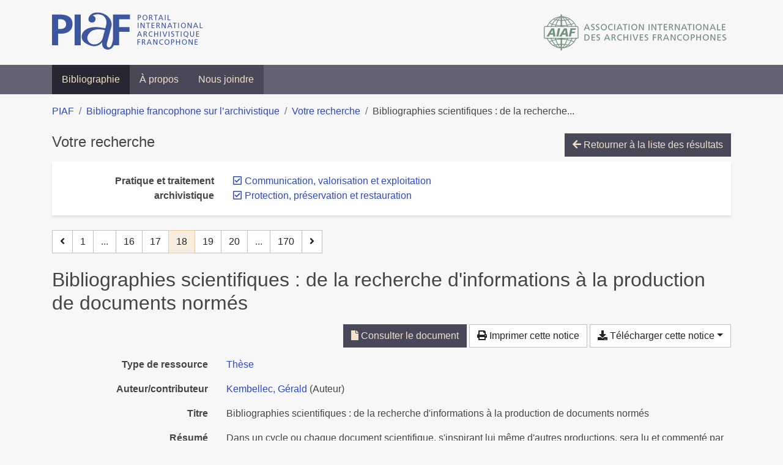

--- FILE ---
content_type: text/html; charset=utf-8
request_url: https://bibliopiaf.ebsi.umontreal.ca/bibliographie/?pratique-et-traitement-archivistique=Z2Z2PV79&pratique-et-traitement-archivistique=2A3IG9ZC&page=18&page-len=1&sort=title_asc
body_size: 6803
content:

<!doctype html>
<html lang="fr" class="no-js">
        <head >
                <meta charset="utf-8"> 
                <meta http-equiv="X-UA-Compatible" content="IE=edge">
    <meta name="viewport" content="width=device-width, initial-scale=1, shrink-to-fit=no">
    <meta name="generator" content="Kerko">
    <link rel="canonical" title="Bibliographies scientifiques : de la recherche d&#39;informations à la production de documents normés" href="https://bibliopiaf.ebsi.umontreal.ca/bibliographie/CZTFS8CN">
            <link rel="alternate" title="RIS" type="application/x-research-info-systems" href="/bibliographie/CZTFS8CN/export/ris">
            <link rel="alternate" title="BibTeX" type="application/x-bibtex" href="/bibliographie/CZTFS8CN/export/bibtex">
        <meta name="citation_title" content="Bibliographies scientifiques : de la recherche d&#39;informations à la production de documents normés">
        <meta name="citation_publication_date" content="2012">
        <meta name="citation_date" content="2012">
        <meta name="citation_year" content="2012">
        <meta name="citation_author" content="Kembellec, Gérald">
        <meta name="citation_language" content="Français">
        <meta name="citation_dissertation_institution" content="Université Paris VIII">
        <meta name="citation_pdf_url" content="https://bibliopiaf.ebsi.umontreal.ca/bibliographie/CZTFS8CN/download/5NMU3RFT/Kembellec%20-%202012%20-%20Bibliographies%20scientifiques%20%20de%20la%20recherche%20d&#39;i.pdf">
    <meta name="robots" content="noindex">
        <link rel="prev" href="/bibliographie/?pratique-et-traitement-archivistique=Z2Z2PV79&pratique-et-traitement-archivistique=2A3IG9ZC&page-len=1&sort=title_asc&page=17">
        <link rel="next" href="/bibliographie/?pratique-et-traitement-archivistique=Z2Z2PV79&pratique-et-traitement-archivistique=2A3IG9ZC&page-len=1&sort=title_asc&page=19">
            <title>Bibliographies scientifiques : de la recherche d&#39;informations à la production de documents normés | Bibliographie francophone sur l’archivistique</title>
    <link rel="stylesheet" href="/static/styles/main.css">

        <link rel="stylesheet" href="https://use.fontawesome.com/releases/v5.8.2/css/solid.css" integrity="sha384-ioUrHig76ITq4aEJ67dHzTvqjsAP/7IzgwE7lgJcg2r7BRNGYSK0LwSmROzYtgzs" crossorigin="anonymous">
        <link rel="stylesheet" href="https://use.fontawesome.com/releases/v5.8.2/css/regular.css" integrity="sha384-hCIN6p9+1T+YkCd3wWjB5yufpReULIPQ21XA/ncf3oZ631q2HEhdC7JgKqbk//4+" crossorigin="anonymous">
        <link rel="stylesheet" href="https://use.fontawesome.com/releases/v5.8.2/css/fontawesome.css" integrity="sha384-sri+NftO+0hcisDKgr287Y/1LVnInHJ1l+XC7+FOabmTTIK0HnE2ID+xxvJ21c5J" crossorigin="anonymous">
        <link rel="stylesheet" href="/bibliographie/static/kerko/css/styles.css?20230626"><script>
                    var re = new RegExp('(^|\\s)no-js(\\s|$)');
                    document.documentElement.className = document.documentElement.className.replace(re, '$1js$2');
                </script>
                    <!-- Global site tag (gtag.js) - Google Analytics -->
                    <script async src="https://www.googletagmanager.com/gtag/js?id=G-JFFPFP0YCG"></script>
                    <script>
                        window.dataLayer = window.dataLayer || [];
                        function gtag(){dataLayer.push(arguments);}
                        gtag('js', new Date());
                        gtag('config', 'G-JFFPFP0YCG');
                    </script>
    <link rel="icon" href="/static/images/favicon.ico">

        </head>
        <body >
        <header >
    <div class="container d-print-none">
        <div class="header-piaf d-flex flex-column flex-md-row justify-content-between">
            <a href="https://www.piaf-archives.org/" title="Portail international archivistique francophone">
                <img src="/static/images/logo-piaf.png" width="247" height="61" alt="Logo PIAF">
            </a>
            <a class="d-none d-md-block" href="https://www.piaf-archives.org/AIAF/association-internationale-des-archives-francophones"  title="Association internationale des archives francophones (AIAF)">
                <img src="/static/images/logo-aiaf-ff.png" width="313" height="66" alt="Logo Association internationale des archives francophones (AIAF)">
            </a>
        </div>
    </div>
    <nav class="navbar navbar-expand-md navbar-dark bg-dark d-print-none">
        <div class="container">
                <button class="navbar-toggler" type="button" data-toggle="collapse" data-target="#navbar-content" aria-controls="navbar-content" aria-expanded="false" aria-label="Basculer la navigation">
                    <span class="navbar-toggler-text">Menu</span><span class="navbar-toggler-icon"></span>
                </button>
                <div id="navbar-content" class="collapse navbar-collapse">
                    <ul class="navbar-nav justify-content-start">
    <li class="nav-item active">
        <a class="nav-link" href="/bibliographie/" >Bibliographie</a>
    </li>

    <li class="nav-item ">
        <a class="nav-link" href="/bibliographie/a-propos" >À propos</a>
    </li>

    <li class="nav-item ">
        <a class="nav-link" href="/bibliographie/nous-joindre" >Nous joindre</a>
    </li>

                    </ul>
                </div>
        </div>
    </nav>

        </header>
        <main class="container">
        
            <div class="row">
                <nav class="col d-print-none" aria-label="Fil d'Ariane">
                    <ol class="breadcrumb">
                        
            <li class="breadcrumb-item">
                <a href="https://www.piaf-archives.org/" >PIAF</a>
            </li>
            <li class="breadcrumb-item">
                <a href="/bibliographie/" >Bibliographie francophone sur l’archivistique</a>
            </li>
            <li class="breadcrumb-item">
                <a href="/bibliographie/?pratique-et-traitement-archivistique=Z2Z2PV79&pratique-et-traitement-archivistique=2A3IG9ZC&sort=title_asc&page=1" >Votre recherche</a>
            </li>
            <li class="breadcrumb-item active" aria-current="page">Bibliographies scientifiques : de la recherche...</li>
                    </ol>
                </nav>
            </div>
                <div class="row">
                        <div class="col-12 ">
    <div class="mt-2 row">
        <h1 class="h4 col-auto mr-auto pr-1 d-inline d-print-none">Votre recherche</h1>
            <div class="col-auto ml-auto mb-2 pl-1 text-right d-print-none">
                <a class="btn btn-primary" href="/bibliographie/?pratique-et-traitement-archivistique=Z2Z2PV79&pratique-et-traitement-archivistique=2A3IG9ZC&sort=title_asc&page=1">
                    <span class="fas fa-arrow-left" aria-hidden="true"></span> Retourner à la liste des résultats
                </a>
            </div>
    </div>
            <div class="card breadbox mb-4 d-print-none">
                <div class="card-body">
            
            
            
        <div class="row">
            <div class="col-md-4 col-xl-3 font-weight-bold break-word text-md-right text-print-left">
                Pratique et traitement archivistique
            </div>
            <div class="col-md-8 col-xl-9">
        <ul class="list-unstyled mb-0"><li class="position-relative" style="margin-left:20px;"><a class="no-decorate" href="/bibliographie/?pratique-et-traitement-archivistique=2A3IG9ZC&sort=title_asc" title="Retirer le filtre 'Communication, valorisation et exploitation'" aria-label="Retirer le filtre 'Communication, valorisation et exploitation'" rel="nofollow"><span class="far fa-check-square position-absolute" aria-hidden="true" style="margin-left:1px;top:-1px;left:-20px;line-height:1.5;"></span>
                    <span class="facet-item-label parent-decorate">Communication, valorisation et exploitation</span></a>
            
        </li><li class="position-relative" style="margin-left:20px;"><a class="no-decorate" href="/bibliographie/?pratique-et-traitement-archivistique=Z2Z2PV79&sort=title_asc" title="Retirer le filtre 'Protection, préservation et restauration'" aria-label="Retirer le filtre 'Protection, préservation et restauration'" rel="nofollow"><span class="far fa-check-square position-absolute" aria-hidden="true" style="margin-left:1px;top:-1px;left:-20px;line-height:1.5;"></span>
                    <span class="facet-item-label parent-decorate">Protection, préservation et restauration</span></a>
            
        </li>
        </ul>
            </div>
        </div>
            
            
            
            
            
            
            
            
            
            
            
                </div>
            </div>
    <nav class="mb-4 d-print-none" aria-label="Pagination des résultats de recherche">
        <div class="d-none d-md-block">
            <ul class="pagination mb-0 flex-wrap">
                    
    <li class="page-item">
        <a class="page-link" href="/bibliographie/?pratique-et-traitement-archivistique=Z2Z2PV79&pratique-et-traitement-archivistique=2A3IG9ZC&page-len=1&sort=title_asc&page=17" rel="prev" title="Page précédente" aria-label="Page précédente">
            <span class="fas fa-angle-left" aria-hidden="true"></span>
        </a>
    </li>
                    
    <li class="page-item">
        <a class="page-link" href="/bibliographie/?pratique-et-traitement-archivistique=Z2Z2PV79&pratique-et-traitement-archivistique=2A3IG9ZC&page-len=1&sort=title_asc" title="Page 1" aria-label="Page 1">1</a>
    </li>
                        
    <li class="page-item disabled" aria-hidden="true">
        <span class="page-link">...</span>
    </li>
                    
    <li class="page-item">
        <a class="page-link" href="/bibliographie/?pratique-et-traitement-archivistique=Z2Z2PV79&pratique-et-traitement-archivistique=2A3IG9ZC&page-len=1&sort=title_asc&page=16" title="Page 16" aria-label="Page 16">16</a>
    </li>
                    
    <li class="page-item">
        <a class="page-link" href="/bibliographie/?pratique-et-traitement-archivistique=Z2Z2PV79&pratique-et-traitement-archivistique=2A3IG9ZC&page-len=1&sort=title_asc&page=17" title="Page 17" aria-label="Page 17">17</a>
    </li>

                
    <li class="page-item active">
        <span class="page-link" aria-current="page" title="Page 18 (Page courante)" aria-label="Page 18 (Page courante)">18</span>
    </li>
                    
    <li class="page-item">
        <a class="page-link" href="/bibliographie/?pratique-et-traitement-archivistique=Z2Z2PV79&pratique-et-traitement-archivistique=2A3IG9ZC&page-len=1&sort=title_asc&page=19" title="Page 19" aria-label="Page 19">19</a>
    </li>
                    
    <li class="page-item">
        <a class="page-link" href="/bibliographie/?pratique-et-traitement-archivistique=Z2Z2PV79&pratique-et-traitement-archivistique=2A3IG9ZC&page-len=1&sort=title_asc&page=20" title="Page 20" aria-label="Page 20">20</a>
    </li>
                        
    <li class="page-item disabled" aria-hidden="true">
        <span class="page-link">...</span>
    </li>
                    
    <li class="page-item">
        <a class="page-link" href="/bibliographie/?pratique-et-traitement-archivistique=Z2Z2PV79&pratique-et-traitement-archivistique=2A3IG9ZC&page-len=1&sort=title_asc&page=170" title="Page 170 (Dernière page)" aria-label="Page 170 (Dernière page)">170</a>
    </li>
                    
    <li class="page-item">
        <a class="page-link" href="/bibliographie/?pratique-et-traitement-archivistique=Z2Z2PV79&pratique-et-traitement-archivistique=2A3IG9ZC&page-len=1&sort=title_asc&page=19" rel="next" title="Page suivante" aria-label="Page suivante">
            <span class="fas fa-angle-right" aria-hidden="true"></span>
        </a>
    </li>
            </ul>
        </div>
        <div class="d-md-none">
            <ul class="pagination mb-0 flex-wrap">
                    
    <li class="page-item">
        <a class="page-link" href="/bibliographie/?pratique-et-traitement-archivistique=Z2Z2PV79&pratique-et-traitement-archivistique=2A3IG9ZC&page-len=1&sort=title_asc&page=17" rel="prev" title="Page précédente" aria-label="Page précédente">
            <span class="fas fa-angle-left" aria-hidden="true"></span>
        </a>
    </li>

                <li class="page-item disabled">
                    <span class="page-link">Page 18 de 170</span>
                </li>
                    
    <li class="page-item">
        <a class="page-link" href="/bibliographie/?pratique-et-traitement-archivistique=Z2Z2PV79&pratique-et-traitement-archivistique=2A3IG9ZC&page-len=1&sort=title_asc&page=19" rel="next" title="Page suivante" aria-label="Page suivante">
            <span class="fas fa-angle-right" aria-hidden="true"></span>
        </a>
    </li>
            </ul>
        </div>
    </nav>
        <h2 class="my-3 clearfix">
Bibliographies scientifiques : de la recherche d&#39;informations à la production de documents normés</h2>
    <div class="mt-2 mb-4 item-content">
                    <div class="row my-2">
                        <div class="col-auto ml-auto text-right">
                                <div class="d-inline-block d-print-none mb-2">
                                    <a class="btn btn-primary" href="/bibliographie/CZTFS8CN/download/5NMU3RFT/Kembellec%20-%202012%20-%20Bibliographies%20scientifiques%20%20de%20la%20recherche%20d'i.pdf" target="_blank" rel="noopener" title="Consulter 'Kembellec - 2012 - Bibliographies scientifiques  de la recherche d&#39;i.pdf'" aria-label="Consulter 'Kembellec - 2012 - Bibliographies scientifiques  de la recherche d&#39;i.pdf'">
                                        <span class="fas fa-file" aria-hidden="true"></span> Consulter le document</a>
                                </div>
                                <div class="d-none d-md-inline-block d-print-none mb-2">
                                    <button id="print-link" class="btn btn-light" type="button">
                                        <span class="fas fa-print" aria-hidden="true"></span> Imprimer cette notice
                                    </button>
                                </div>
                                <div class="d-inline-block d-print-none mb-2">
                                    <div class="dropdown">
                                        <button class="btn btn-light dropdown-toggle" type="button" id="download-options" data-toggle="dropdown" aria-haspopup="true" aria-expanded="false">
                                            <span class="fas fa-download" aria-hidden="true"></span> Télécharger cette notice</button>
                                        <div class="dropdown-menu dropdown-menu-right dropdown-width-300" aria-labelledby="download-options">
                                                <a class="dropdown-item" href="/bibliographie/CZTFS8CN/export/ris" rel="alternate" type="application/x-research-info-systems" title="Télécharger au format RIS" aria-label="Télécharger au format RIS">RIS</a>
                                                <p class="px-4 text-muted">Format recommandé pour la plupart des logiciels de gestion de références bibliographiques</p>
                                                <a class="dropdown-item" href="/bibliographie/CZTFS8CN/export/bibtex" rel="alternate" type="application/x-bibtex" title="Télécharger au format BibTeX" aria-label="Télécharger au format BibTeX">BibTeX</a>
                                                <p class="px-4 text-muted">Format recommandé pour les logiciels spécialement conçus pour BibTeX</p>
                                        </div>
                                    </div>
                                </div>
                        </div>
                    </div>
        <div class="row mb-3 ">
            <div class="col-md-4 col-lg-3 font-weight-bold break-word text-md-right text-print-left">Type de ressource</div>
            <div class="col-md-8 col-lg-9 break-word ">
        <div class="list-no-bullets"><div class="position-relative"><a class="no-decorate" href="/bibliographie/?type=thesis" title="Chercher le type de ressource 'Thèse'" aria-label="Chercher le type de ressource 'Thèse'" rel="nofollow">
                    <span class="facet-item-label parent-decorate">Thèse</span></a>
            
        </div>
        </div></div>
        </div>
                <div class="row mb-3">
                    <div class="col-md-4 col-lg-3 font-weight-bold break-word text-md-right text-print-left">Auteur/contributeur</div>
                    <div class="col-md-8 col-lg-9 break-word">
                        <ul class="list-unstyled mb-0">
                                <li><a href="/bibliographie/?creator=%22Kembellec,+G%C3%A9rald%22" title="Chercher 'Kembellec, Gérald'" aria-label="Chercher 'Kembellec, Gérald'">Kembellec, Gérald</a>
                                        (Auteur)
                                </li>
                        </ul>
                    </div>
                </div>
        <div class="row mb-3 ">
            <div class="col-md-4 col-lg-3 font-weight-bold break-word text-md-right text-print-left">Titre</div>
            <div class="col-md-8 col-lg-9 break-word ">Bibliographies scientifiques : de la recherche d&#39;informations à la production de documents normés</div>
        </div>
        <div class="row mb-3 ">
            <div class="col-md-4 col-lg-3 font-weight-bold break-word text-md-right text-print-left">Résumé</div>
            <div class="col-md-8 col-lg-9 break-word pre-line">Dans un cycle ou chaque document scientifique, s&#39;inspirant lui même d&#39;autres productions, sera lu et commenté par des chercheurs qui le citeront, l&#39;écrit sera une production tour à tour finie, réactualisée et toujours une source d&#39;appropriation et de citation. Après une introduction à la recherche d&#39;information, nous examinerons la typologie des documents scientifiques, les modalités de stockage et de diffusion, ainsi que les normes et protocoles associés. Nous décrivons plusieurs méthodes de recherche documentaire et différents outils d&#39;interrogation des bases de connaissances. Nous postulons qu&#39;aujourd&#39;hui la recherche documentaire peut être techniquement automatisée, de la première étape d&#39;établissement du périmètre de recherche jusqu&#39;à l&#39;écriture de la bibliographie. Les étapes de sélection et de gestion documentaire peuvent aussi être facilitées par des outils et normes dédiés. Nous proposons une étude centrée sur l&#39;usager pour faire émerger des profils utilisateurs et les usages associés, puis nous soumettons une démarche conceptuelle et expérimentale d&#39;accompagnement visuel à la recherche de documentation scientifique. Nous nous intéressons tant aux méthodologies d&#39;évaluation et de recommandation de ce type de littérature qu&#39;aux formats et normes documentaires. Nous synthétisons l&#39;ensemble des procédures d&#39;automatisation bibliographiques pour modéliser un outil de recherche alliant respect des normes, souplesse d&#39;usage et considération des besoins cognitifs et documentaires de l&#39;usager. Cette interface servira de support à une recherche naviguée dans les corpus documentaires avec l&#39;intégration de services d&#39;exposition de métadonnées.</div>
        </div>
        <div class="row mb-3 ">
            <div class="col-md-4 col-lg-3 font-weight-bold break-word text-md-right text-print-left">Université</div>
            <div class="col-md-8 col-lg-9 break-word ">Université Paris VIII</div>
        </div>
        <div class="row mb-3 ">
            <div class="col-md-4 col-lg-3 font-weight-bold break-word text-md-right text-print-left">Lieu</div>
            <div class="col-md-8 col-lg-9 break-word ">France, Paris</div>
        </div>
        <div class="row mb-3 ">
            <div class="col-md-4 col-lg-3 font-weight-bold break-word text-md-right text-print-left">Date</div>
            <div class="col-md-8 col-lg-9 break-word ">2012</div>
        </div>
        <div class="row mb-3 ">
            <div class="col-md-4 col-lg-3 font-weight-bold break-word text-md-right text-print-left">Langue</div>
            <div class="col-md-8 col-lg-9 break-word ">Français</div>
        </div>
        <div class="row mb-3 ">
            <div class="col-md-4 col-lg-3 font-weight-bold break-word text-md-right text-print-left">Référence</div>
            <div class="col-md-8 col-lg-9 break-word "><div class="card"><div class="card-body"><div class="csl-bib-body" style="line-height: 1.35; ">
  <div class="csl-entry">KEMBELLEC, G&#xE9;rald. <i>Bibliographies scientifiques&#x202F;: de la recherche d&#x2019;informations &#xE0; la production de documents norm&#xE9;s</i>. France, Paris&#x202F;: Universit&#xE9; Paris VIII, 2012</div>
</div></div></div></div>
        </div>
                    
        <div class="row mb-3">
            <div class="col-md-4 col-lg-3 font-weight-bold break-word text-md-right text-print-left">
                Discipline archivistique
            </div>
            <div class="col-md-8 col-lg-9 break-word">
        <ul class="list-unstyled mb-0"><li><a class="no-decorate" href="/bibliographie/?discipline-archivistique=6SBCIKFN" title="Chercher avec le filtre 'Bibliographies'" aria-label="Chercher avec le filtre 'Bibliographies'" rel="nofollow">
                    <span class="facet-item-label parent-decorate">Bibliographies</span></a>
            
        </li>
        </ul>
            </div>
        </div>
                    
        <div class="row mb-3">
            <div class="col-md-4 col-lg-3 font-weight-bold break-word text-md-right text-print-left">
                Pratique et traitement archivistique
            </div>
            <div class="col-md-8 col-lg-9 break-word">
        <ul class="list-unstyled mb-0"><li><a class="no-decorate" href="/bibliographie/?pratique-et-traitement-archivistique=NDRPUFAK" title="Chercher avec le filtre 'Analyse et étude des besoins'" aria-label="Chercher avec le filtre 'Analyse et étude des besoins'" rel="nofollow">
                    <span class="facet-item-label parent-decorate">Analyse et étude des besoins</span></a>
            
        </li><li><a class="no-decorate" href="/bibliographie/?pratique-et-traitement-archivistique=Z2Z2PV79" title="Chercher avec le filtre 'Communication, valorisation et exploitation'" aria-label="Chercher avec le filtre 'Communication, valorisation et exploitation'" rel="nofollow">
                    <span class="facet-item-label parent-decorate">Communication, valorisation et exploitation</span></a>
            
        </li><li><a class="no-decorate" href="/bibliographie/?pratique-et-traitement-archivistique=2A3IG9ZC" title="Chercher avec le filtre 'Protection, préservation et restauration'" aria-label="Chercher avec le filtre 'Protection, préservation et restauration'" rel="nofollow">
                    <span class="facet-item-label parent-decorate">Protection, préservation et restauration</span></a>
            
        </li>
        </ul>
            </div>
        </div>
                    
        <div class="row mb-3">
            <div class="col-md-4 col-lg-3 font-weight-bold break-word text-md-right text-print-left">
                Outil et unité de traitement
            </div>
            <div class="col-md-8 col-lg-9 break-word">
        <ul class="list-unstyled mb-0"><li><a class="no-decorate" href="/bibliographie/?outil-et-unite-de-traitement=QYCUWPQV" title="Chercher avec le filtre 'Instruments de recherche'" aria-label="Chercher avec le filtre 'Instruments de recherche'" rel="nofollow">
                    <span class="facet-item-label parent-decorate">Instruments de recherche</span></a>
            
        </li>
        </ul>
            </div>
        </div>
                    
        <div class="row mb-3">
            <div class="col-md-4 col-lg-3 font-weight-bold break-word text-md-right text-print-left">
                Type d’institution
            </div>
            <div class="col-md-8 col-lg-9 break-word">
        <ul class="list-unstyled mb-0"><li><a class="no-decorate" href="/bibliographie/?type-d-institution=I5G6DJXN" title="Chercher avec le filtre 'Bibliothèque'" aria-label="Chercher avec le filtre 'Bibliothèque'" rel="nofollow">
                    <span class="facet-item-label parent-decorate">Bibliothèque</span></a>
            
        </li>
        </ul>
            </div>
        </div>
                    
        <div class="row mb-3">
            <div class="col-md-4 col-lg-3 font-weight-bold break-word text-md-right text-print-left">
                Discipline et méthode connexes
            </div>
            <div class="col-md-8 col-lg-9 break-word">
        <ul class="list-unstyled mb-0"><li><a class="no-decorate" href="/bibliographie/?discipline-et-methode-connexes=ZER8WYAP" title="Chercher avec le filtre 'Sciences de l&#39;information'" aria-label="Chercher avec le filtre 'Sciences de l&#39;information'" rel="nofollow">
                    <span class="facet-item-label parent-decorate">Sciences de l&#39;information</span></a>
            
        </li>
        </ul>
            </div>
        </div>
                <div class="row">
                    <div class="col-md-4 col-lg-3 font-weight-bold break-word text-md-right text-print-left">Document</div>
                    <div class="col-md-8 col-lg-9 break-word">
                        <ul class="list-unstyled">
                                <li><a href="/bibliographie/CZTFS8CN/download/5NMU3RFT/Kembellec%20-%202012%20-%20Bibliographies%20scientifiques%20%20de%20la%20recherche%20d'i.pdf" target="_blank" rel="noopener"><span class="fas fa-file d-print-none no-decorate mr-1" aria-hidden="true"></span>Kembellec - 2012 - Bibliographies scientifiques  de la recherche d&#39;i.pdf</a></li>
                        </ul>
                    </div>
                </div>
        <div class="row mb-3 ">
            <div class="col-md-4 col-lg-3 font-weight-bold break-word text-md-right text-print-left">Lien vers cette notice</div>
            <div class="col-md-8 col-lg-9 break-word "><a rel="bookmark" title="Lien permanent vers cette notice bibliographique" href="https://bibliopiaf.ebsi.umontreal.ca/bibliographie/CZTFS8CN">https://bibliopiaf.ebsi.umontreal.ca/bibliographie/CZTFS8CN</a></div>
        </div>
    </div><span class='Z3988' title='url_ver=Z39.88-2004&amp;ctx_ver=Z39.88-2004&amp;rfr_id=info%3Asid%2Fzotero.org%3A2&amp;rft_val_fmt=info%3Aofi%2Ffmt%3Akev%3Amtx%3Adissertation&amp;rft.title=Bibliographies%20scientifiques%20%3A%20de%20la%20recherche%20d&apos;informations%20%C3%A0%20la%20production%20de%20documents%20norm%C3%A9s&amp;rft.inst=Universit%C3%A9%20Paris%20VIII&amp;rft.aufirst=G%C3%A9rald&amp;rft.aulast=Kembellec&amp;rft.au=G%C3%A9rald%20Kembellec&amp;rft.date=2012&amp;rft.language=Fran%C3%A7ais'></span>

    <nav class="mb-4 d-print-none" aria-label="Pagination des résultats de recherche">
        <div class="d-none d-md-block">
            <ul class="pagination mb-0 flex-wrap">
                    
    <li class="page-item">
        <a class="page-link" href="/bibliographie/?pratique-et-traitement-archivistique=Z2Z2PV79&pratique-et-traitement-archivistique=2A3IG9ZC&page-len=1&sort=title_asc&page=17" rel="prev" title="Page précédente" aria-label="Page précédente">
            <span class="fas fa-angle-left" aria-hidden="true"></span>
        </a>
    </li>
                    
    <li class="page-item">
        <a class="page-link" href="/bibliographie/?pratique-et-traitement-archivistique=Z2Z2PV79&pratique-et-traitement-archivistique=2A3IG9ZC&page-len=1&sort=title_asc" title="Page 1" aria-label="Page 1">1</a>
    </li>
                        
    <li class="page-item disabled" aria-hidden="true">
        <span class="page-link">...</span>
    </li>
                    
    <li class="page-item">
        <a class="page-link" href="/bibliographie/?pratique-et-traitement-archivistique=Z2Z2PV79&pratique-et-traitement-archivistique=2A3IG9ZC&page-len=1&sort=title_asc&page=16" title="Page 16" aria-label="Page 16">16</a>
    </li>
                    
    <li class="page-item">
        <a class="page-link" href="/bibliographie/?pratique-et-traitement-archivistique=Z2Z2PV79&pratique-et-traitement-archivistique=2A3IG9ZC&page-len=1&sort=title_asc&page=17" title="Page 17" aria-label="Page 17">17</a>
    </li>

                
    <li class="page-item active">
        <span class="page-link" aria-current="page" title="Page 18 (Page courante)" aria-label="Page 18 (Page courante)">18</span>
    </li>
                    
    <li class="page-item">
        <a class="page-link" href="/bibliographie/?pratique-et-traitement-archivistique=Z2Z2PV79&pratique-et-traitement-archivistique=2A3IG9ZC&page-len=1&sort=title_asc&page=19" title="Page 19" aria-label="Page 19">19</a>
    </li>
                    
    <li class="page-item">
        <a class="page-link" href="/bibliographie/?pratique-et-traitement-archivistique=Z2Z2PV79&pratique-et-traitement-archivistique=2A3IG9ZC&page-len=1&sort=title_asc&page=20" title="Page 20" aria-label="Page 20">20</a>
    </li>
                        
    <li class="page-item disabled" aria-hidden="true">
        <span class="page-link">...</span>
    </li>
                    
    <li class="page-item">
        <a class="page-link" href="/bibliographie/?pratique-et-traitement-archivistique=Z2Z2PV79&pratique-et-traitement-archivistique=2A3IG9ZC&page-len=1&sort=title_asc&page=170" title="Page 170 (Dernière page)" aria-label="Page 170 (Dernière page)">170</a>
    </li>
                    
    <li class="page-item">
        <a class="page-link" href="/bibliographie/?pratique-et-traitement-archivistique=Z2Z2PV79&pratique-et-traitement-archivistique=2A3IG9ZC&page-len=1&sort=title_asc&page=19" rel="next" title="Page suivante" aria-label="Page suivante">
            <span class="fas fa-angle-right" aria-hidden="true"></span>
        </a>
    </li>
            </ul>
        </div>
        <div class="d-md-none">
            <ul class="pagination mb-0 flex-wrap">
                    
    <li class="page-item">
        <a class="page-link" href="/bibliographie/?pratique-et-traitement-archivistique=Z2Z2PV79&pratique-et-traitement-archivistique=2A3IG9ZC&page-len=1&sort=title_asc&page=17" rel="prev" title="Page précédente" aria-label="Page précédente">
            <span class="fas fa-angle-left" aria-hidden="true"></span>
        </a>
    </li>

                <li class="page-item disabled">
                    <span class="page-link">Page 18 de 170</span>
                </li>
                    
    <li class="page-item">
        <a class="page-link" href="/bibliographie/?pratique-et-traitement-archivistique=Z2Z2PV79&pratique-et-traitement-archivistique=2A3IG9ZC&page-len=1&sort=title_asc&page=19" rel="next" title="Page suivante" aria-label="Page suivante">
            <span class="fas fa-angle-right" aria-hidden="true"></span>
        </a>
    </li>
            </ul>
        </div>
    </nav>
                        </div>
                </div>
        </main>
    <footer class="footer-piaf">
        <div class="text-center pt-3 pb-2">
            <a class="footer-piaf__link" href="https://www.piaf-archives.org/" title="Portail international archivistique francophone">PIAF</a> &bullet; <a class="footer-piaf__link" href="/bibliographie/">Bibliographie francophone sur l’archivistique</a>
        </div>
        <div class="text-center py-3 d-print-none">
            <a href="https://www.piaf-archives.org/AIAF/association-internationale-des-archives-francophones"  title="Association internationale des archives francophones (AIAF)">
                <img class="d-inline my-4 mx-4" src="/static/images/logo-aiaf-d.png" width="294" height="110" alt="Logo Association internationale des archives francophones (AIAF)">
            </a>
            <a href="https://ebsi.umontreal.ca/" target="_blank" rel="noopener" title="École de bibliothéconomie et des sciences de l’information (EBSI)">
                <img class="d-inline my-4 mx-4" src="/static/images/logo-ebsi-b.png" width="263" height="100" alt="Logo École de bibliothéconomie et des sciences de l’information (EBSI)">
            </a>
        </div>
    </footer>

    
    <script type="text/javascript" src="/static/scripts/main.js"></script>

        <script src="/bibliographie/static/kerko/js/item.js?202008101934"></script>
            <script src="/bibliographie/static/kerko/js/print.js"></script>
        <script>
            history.replaceState({}, "", "/bibliographie/?pratique-et-traitement-archivistique=Z2Z2PV79&pratique-et-traitement-archivistique=2A3IG9ZC&page=18&page-len=1&sort=title_asc&id=CZTFS8CN");
        </script>
        </body>
</html>